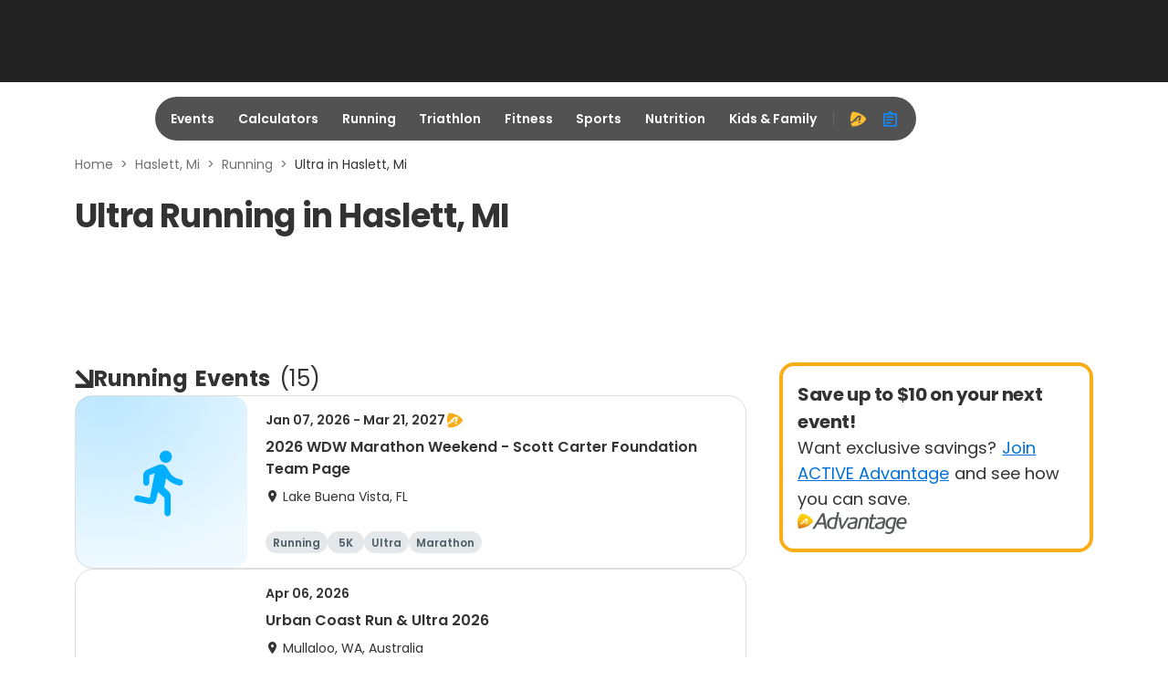

--- FILE ---
content_type: application/javascript; charset=utf-8
request_url: https://fundingchoicesmessages.google.com/f/AGSKWxWWI7kL0N8WQC9aDSM_VSUpKshLCipNP3YNeKHY_tEaRsObN_TpDuD2SLCnc1NJs6BLAk4jd1CZGc5xDuuaZcsTXkJSUhJBoehAEZHpWMnYeZJjtd5eRfN68HLKNshSNbxN_k-Z3jSY8HQclQ7G42gOULdBkJAlYL3OUuh28ZdcaCoHOyWTdUMwVyar/_/bundle/ads./sb-relevance.js-permads.&simple_ad_-content-ad-
body_size: -1289
content:
window['02d4d024-7698-4eaf-84ed-f49285cab9ff'] = true;